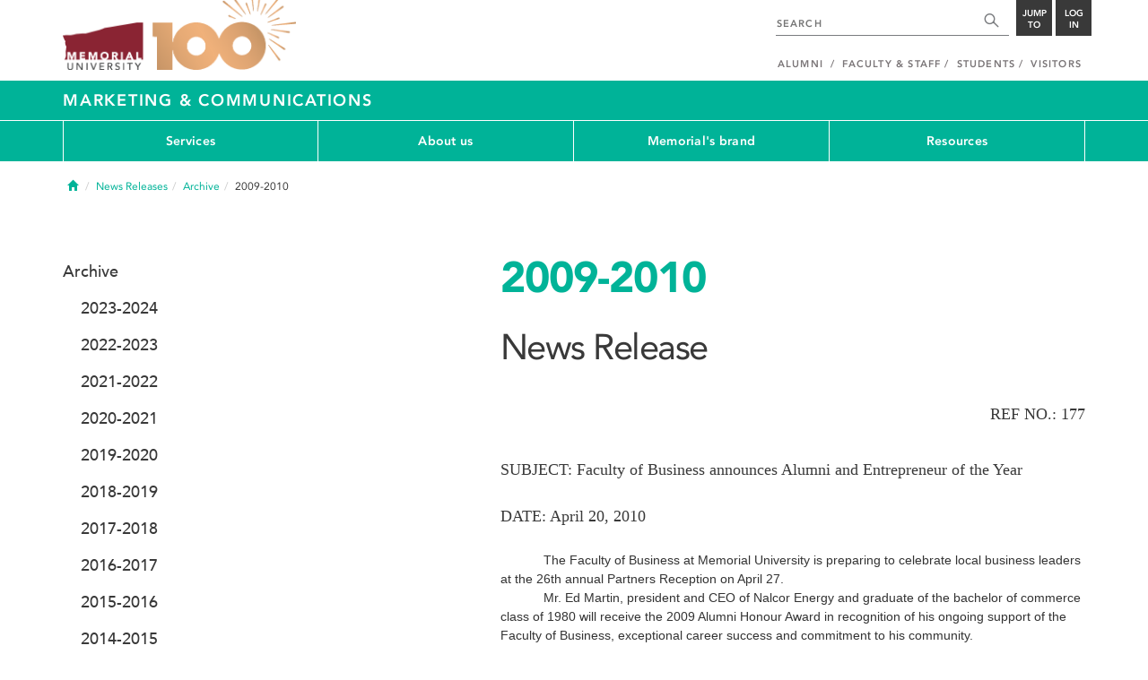

--- FILE ---
content_type: text/html; charset=UTF-8
request_url: https://www.mun.ca/marcomm/news-releases/archive/2009-2010/faculty-of-business-announces-alumni-and-entrepreneur-of-the-year.php
body_size: 8678
content:
<!DOCTYPE html >
<html lang="en-CA"
 prefix="og: http://ogp.me/ns# fb: http://ogp.me/ns/fb# foaf: http://xmlns.com/foaf/0.1/ dc: http://purl.org/dc/elements/1.1/"
 vocab="http://schema.org/"
 itemscope="" itemtype="http://schema.org/WebPage">

<head>
 <meta charset="utf-8"/>
<meta http-equiv="Content-type" content="text/html; charset=utf-8"/>
<meta http-equiv="X-UA-Compatible" content="IE=edge">
<meta name="viewport" content="width=device-width, initial-scale=1">
<link rel="canonical" href="https://www.mun.ca/marcomm/news-releases/archive/2009-2010/faculty-of-business-announces-alumni-and-entrepreneur-of-the-year.php"/>



 <script>(function (w, d, s, l, i) {
 w[l] = w[l] || [];
 w[l].push({
 'gtm.start': new Date().getTime(), event: 'gtm.js'
 });
 var f = d.getElementsByTagName(s)[0],
 j = d.createElement(s), dl = l != 'dataLayer' ? '&l=' + l : '';
 j.async = true;
 j.src =
 'https://www.googletagmanager.com/gtm.js?id=' + i + dl;
 f.parentNode.insertBefore(j, f);
 })(window, document, 'script', 'dataLayer', 'GTM-TB37L6');</script>

<title>2009-2010 | Marketing &amp; Communications | Memorial University of
 Newfoundland</title>

<link rel="preload" href="https://www.mun.ca/appinclude/stratum/js/bowser.js?id=b1c67ec783de3038f2624bfa60b86643&x-stratum-cacheable-asset=1" as="script">
<link rel="preload" href="https://www.mun.ca/appinclude/stratum/js/jquery-bundle.js?id=c25ccce2e4c696de405a19bb617e33ef&x-stratum-cacheable-asset=1" as="script">
<link rel="preload" href="https://www.mun.ca/appinclude/stratum/js/app.js?id=42f847eca8d3c1d4e2f7c5dcbc75fbf8&x-stratum-cacheable-asset=1" as="script">
<link rel="preload" href="https://www.mun.ca/appinclude/stratum/css/app.css?id=cd8e0594519a3fa82167edd3abae0f47&x-stratum-cacheable-asset=1" as="style">
<link rel="preload" href="https://www.mun.ca/appinclude/stratum/css/bottom.css?id=1cb694a66fb44a1e90b5178806c4ff96&x-stratum-cacheable-asset=1" as="style">
<link rel="preload" href="https://www.mun.ca/appinclude/stratum-sites/production/marcomm/resources/css/site.css?id=1744826304&x-stratum-cacheable-asset=1" as="style">
<link rel="preload" href="https://www.mun.ca/appinclude/stratum/images/MUN_Logo_Tagline_RGB.png?5d9aacec60306618ddc2e7b5801b7673" as="image" >
<link rel="preload" href="https://www.mun.ca/appinclude/stratum/images/MUN_Logo_RGB.png?1e058e0f542b9b6d1b14a96c150cb0c6" as="image" >
<link rel="preload" href="https://www.mun.ca/appinclude/stratum/images/mun-100-masthead-logo.png?601f2833b7cd6b81024de65e5a57f986" as="image" >
<link rel="preload" href="https://www.mun.ca/appinclude/stratum/fonts/7147ec3a-8ff8-4ec9-8c5c-bd1571dc6ae6.woff2?074cfd4a4adbcfd11ebf4a50b0e83601" as="font" type="font/woff2" crossorigin="anonymous">
<link rel="preload" href="https://www.mun.ca/appinclude/stratum/fonts/icomoon.woff2?2799c2b799b9977e2f34ed509472c0a4" as="font" type="font/woff2" crossorigin="anonymous">
<link rel="preload" href="https://www.mun.ca/appinclude/stratum/fonts/2cac77ec-9bc0-4ee7-87e4-27650190744f.woff2?b88cd394783954e4599ae801d3a73aa6" as="font" type="font/woff2" crossorigin="anonymous">
<link rel="preload" href="https://www.mun.ca/appinclude/stratum/fonts/5a05cf7f-f332-456f-ae67-d8c26e0d35b3.woff2?de4f67b8545dc903765d53b0346df833" as="font" type="font/woff2" crossorigin="anonymous">
<link rel="preload" href="https://www.mun.ca/appinclude/stratum/fonts/b9ebb19d-88c1-4cbd-9baf-cf51972422ec.woff2?dd3441203c41f450912336d7f356115f" as="font" type="font/woff2" crossorigin="anonymous">
<link rel="preload" href="https://www.mun.ca/appinclude/stratum/fonts/c4352a95-7a41-48c1-83ce-d8ffd2a3b118.woff2?7ef7482c33eafdf91cb366853e3a4c4c" as="font" type="font/woff2" crossorigin="anonymous">

<meta name="copyright" content="Copyright (c) 2021 Memorial University of Newfoundland">
<meta name="title" content="2009-2010 | Marketing &amp; Communications | Memorial University of Newfoundland">



 <meta name="keywords" content="">
 <meta name="description" content="">



<meta name="generator" content="Terminal Four"/>
<meta property="og:url" content="https://www.mun.ca/marcomm/news-releases/archive/2009-2010/faculty-of-business-announces-alumni-and-entrepreneur-of-the-year.php"/>
<meta property="og:type" content="website"/>
<meta property="og:locale" content="en_CA"/>
<meta property="og:site_name" content="Memorial University of Newfoundland"/>
<meta property="og:title" content="2009-2010 | Marketing &amp; Communications"/>
<meta property="og:description" content=""/>
<meta property="og:image" content="https://www.mun.ca/appinclude/stratum/images/social-media-default-icon.jpg?92048c39b648897691cd44b1aa982d3c&x-stratum-cacheable-asset=1"/>
<meta name="twitter:domain" content="www.mun.ca"/>
<meta name="twitter:title" content="2009-2010 | Marketing &amp; Communications"/>
<meta name="twitter:description" content=""/>
<meta name="twitter:card" content="summary_large_image"/>
<meta name="twitter:card" content="summary_large_image"/>
<meta name="twitter:image" content="https://www.mun.ca/appinclude/stratum/images/social-media-default-icon.jpg?92048c39b648897691cd44b1aa982d3c&x-stratum-cacheable-asset=1"/>

<script type="application/ld+json"> {
 "@context": "http://schema.org",
 "@type": "CollegeOrUniversity",
 "name": "Memorial University of Newfoundland",
 "url": "http://www.mun.ca",
 "sameAs": [
 "http://www.facebook.com/MemorialUniversity",
 "http://twitter.com/memorialu",
 "http://instagram.com/memorialuniversity",
 "http://www.youtube.com/user/MemorialUVideos",
 "http://memorialfutureu.tumblr.com/"
 ],
 "logo": "https://www.mun.ca/appinclude/stratum/images/gkg-mun-logo.jpg?8726997c62e4a5dbf8247b8c9adf4abc&x-stratum-cacheable-asset=1",
 "image": "https://www.mun.ca/appinclude/stratum/images/MUN_Logo_RGB.png?1e058e0f542b9b6d1b14a96c150cb0c6&x-stratum-cacheable-asset=1"
 }

</script>  <link rel="apple-touch-icon" sizes="57x57" href="/appinclude/stratum/favicon/apple-touch-icon-57x57.png">
<link rel="apple-touch-icon" sizes="114x114" href="/appinclude/stratum/favicon/apple-touch-icon-114x114.png">
<link rel="apple-touch-icon" sizes="72x72" href="/appinclude/stratum/favicon/apple-touch-icon-72x72.png">
<link rel="apple-touch-icon" sizes="144x144" href="/appinclude/stratum/favicon/apple-touch-icon-144x144.png">
<link rel="apple-touch-icon" sizes="60x60" href="/appinclude/stratum/favicon/apple-touch-icon-60x60.png">
<link rel="apple-touch-icon" sizes="120x120" href="/appinclude/stratum/favicon/apple-touch-icon-120x120.png">
<link rel="apple-touch-icon" sizes="76x76" href="/appinclude/stratum/favicon/apple-touch-icon-76x76.png">
<link rel="apple-touch-icon" sizes="152x152" href="/appinclude/stratum/favicon/apple-touch-icon-152x152.png">
<link rel="apple-touch-icon" sizes="180x180" href="/appinclude/stratum/favicon/apple-touch-icon-180x180.png">
<link rel="icon" type="image/png" href="/appinclude/stratum/favicon/favicon-192x192.png" sizes="192x192">
<link rel="icon" type="image/png" href="/appinclude/stratum/favicon/favicon-160x160.png" sizes="160x160">
<link rel="icon" type="image/png" href="/appinclude/stratum/favicon/favicon-96x96.png" sizes="96x96">
<link rel="icon" type="image/png" href="/appinclude/stratum/favicon/favicon-16x16.png" sizes="16x16">
<link rel="icon" type="image/png" href="/appinclude/stratum/favicon/favicon-32x32.png" sizes="32x32">
<meta name="msapplication-TileColor" content="#ffffff">
<meta name="msapplication-TileImage" content="/appinclude/stratum/favicon/mstile-144x144.png"> <link rel="stylesheet" type="text/css" href="https://www.mun.ca/appinclude/stratum/css/app.css?id=cd8e0594519a3fa82167edd3abae0f47&x-stratum-cacheable-asset=1"  defer/>
<script type="text/javascript" src="https://www.mun.ca/appinclude/stratum/js/bowser.js?id=b1c67ec783de3038f2624bfa60b86643&x-stratum-cacheable-asset=1"  ></script>
<script type="text/javascript" src="https://www.mun.ca/appinclude/stratum/js/jquery-bundle.js?id=c25ccce2e4c696de405a19bb617e33ef&x-stratum-cacheable-asset=1"  ></script>


<script type="application/x-stratum-config">[base64]</script>

 </head>

<body class="Green-3275  section-35820  production-marcomm  webp number-of-menu-items-4">
<noscript>
 <iframe src="https://www.googletagmanager.com/ns.html?id=GTM-TB37L6"
 height="0" width="0" style="display:none;visibility:hidden"></iframe>
</noscript>

<div id="outer-container" class="Green-3275  section-35820  production-marcomm  webp number-of-menu-items-4">

 <header itemscope itemtype="https://schema.org/WPHeader">
 <meta itemprop="name" content="Page Header"/>
 <meta itemprop="description" content="Search, Apply, Login and Navigate our Sites."/>
 <!--SEARCH AREA -->
 <div id="masthead-curtain" class="collapsed">
 <div class="container-fluid" id="masthead-curtain-close-wrapper">
 <div class="row">
 <div class="col-xs-12">
 <button class="pull-right masthead-curtain-close" id="masthead-curtain-close" aria-label="Close"
 title="Close"><span class="icon-close" aria-hidden="true" style=""></span></button>
 </div>
 </div>
 </div>
 <div id="masthead-curtain-content">
 <div id="search" class="hidden masthead-subject">
 <div class="container">
 <div class="row">
 <div class="masthead-item">
 <form method="get" action="//www.mun.ca/main/search.php" id="mcs-search-form">
 <div class="col-sm-12 col-md-offset-2 col-md-7">
 <div class="search-container">
 <label for="mcs-search-field" style="display: none;">Search:</label>
 <input id="mcs-search-field" placeholder="Search for..." type="text"
 class="typeahead" name="q" autocomplete="off"/>
 <input type="hidden" name="from" value="" id="mcs-from-field"/>
 </div>
 </div>
 <div class="col-sm-12 col-md-2 center-search-button">
 <button class="dropInnerButton search-btn" id="searchMUN">Search</button>
 </div>
 </form>
 </div>
 </div>
 <div class="az-links">
 <div class="row">
 <div class="col-xs-12 col-sm-4 col-lg-4">
 <div class="masthead-item" style="margin: 0;">
 <ul>
 <li>
 <a href="https://www.mun.ca/people_departments/a-z-listing/">A-Z Directory</a>
 </li>
 <li>
 <a href="https://www.mun.ca/main/become-a-student/">Admissions</a>
 </li>
 <li>
 <a href="https://www.mun.ca/university-calendar/">Calendar</a>
 </li>
 </ul>
 </div>
 </div>
 <div class="col-xs-12 col-sm-4 col-lg-4">
 <div class="masthead-item" style="margin: 0;">
 <ul>
 <li>
 <a href="https://www.mun.ca/campus_map/">Campus Maps</a>
 </li>
 <li>
 <a href="https://www.mun.ca/hr/careers/">Careers</a>
 </li>
 <li>
 <a href="https://www.mun.ca/people_departments/faculties-and-schools/">Faculties and Schools</a>
 </li>
 </ul>
 </div>
 </div>
 <div class="col-xs-12 col-sm-4 col-lg-4">
 <div class="masthead-item" style="margin: 0;">
 <ul>
 <li>
 <a href="https://www.mun.ca/international/">International</a>
 </li>
 <li>
 <a href="https://www.library.mun.ca/">Libraries</a>
 </li>
 <li>
 <a href="https://www.mun.ca/people_departments/">People and Departments</a>
 </li>
 </ul>
 </div>
 </div>
</div> </div>
 </div>
 </div>
 <div id="sitewide-menu" class="hidden masthead-subject">
 <div class="container sitewide-menu">
 <div class="row">
 <div class="col-md-12  col-lg-6">
 <div class="masthead-item" style="margin: 0;">
 <ul>
 <li>
 <a href="//www.mun.ca/main/about/">About</a>
 </li>
 <li>
 <a href="//www.mun.ca/main/become.php">Become A Student</a>
 </li>
 <li>
 <a href="//www.mun.ca/main/campuses.php">Campuses</a>
 </li>
 </ul>
 </div>
 </div>
 <div class="col-md-12  col-lg-6">
 <div class="masthead-item" style="margin: 0;">
 <ul>
 <li>
 <a href="//www.mun.ca//alumni/give/">Give to Memorial</a>
 </li>
 <li>
 <a href="//www.mun.ca/main/programs.php">Programs</a>
 </li>
 <li>
 <a href="http://www.mun.ca/research/">Research</a>
 </li>
 </ul>
 </div>
 </div>
 </div>
</div> <!--<div class="container sitewide-menu"></div>-->
 </div>
 <div id="audience-menu" class="hidden masthead-subject">
 <div class="container audience-menu">
 <div class="row">
 <div class="col-md-12  col-lg-4">
 <div class="masthead-item" style="margin: 0;">
 <ul>
 <li>
 <a href="//www.mun.ca//alumni/">Alumni</a>
 </li>
 <li>
 <a href="//www.mun.ca/main/facultyandstaff.php">Faculty &amp; Staff</a>
 </li>
 </ul>
 </div>
 </div>
 <div class="col-md-12  col-lg-4">
 <div class="masthead-item" style="margin: 0;">
 <ul>
 <li>
 <a href="//www.mun.ca/main/students.php">Students</a>
 </li>
 </ul>
 </div>
 </div>
 <div class="col-md-12  col-lg-4">
 <div class="masthead-item" style="margin: 0;">
 <ul>
 <li>
 <a href="//www.mun.ca/main/visitors/">Visitors</a>
 </li>
 </ul>
 </div>
 </div>
 </div>
</div> <!--<div class="container audience-menu"></div>-->
 </div>
 <!--APPLY AREA -->
 <div id="apply" class="hidden masthead-subject">
 <div class="container apply-menu">
 </div> </div>
 <!-- LOGIN AREA -->
 <div id="login" class="hidden masthead-subject">
 <div class="container services-menu">
 <div class="row">
 <div class="col-xs-10 col-xs-offset-1 col-md-8 col-md-offset-2">
 <div class="masthead-item">
 <ul>
 <li>
 <a href="https://my.mun.ca">my.mun.ca</a>
 </li>
 <li>
 <a href="https://online.mun.ca">Brightspace</a>
 </li>
 <li><a href="https://my.mun.ca/student">Student Self-Service</a></li>
 <li><a href="https://my.mun.ca/employee">Employee Self-Service</a></li>
 <li>
 <a href="https://www.mun.ca/its/services/email/">Email</a>
 </li>
 <li>
 <a href="http://www.mun.ca/iam/munlogin/">Other MUN Login Services</a>
 </li>
 </ul>
 </div>
 </div>
 </div>
</div>
 </div>
 </div>
</div>
 <div id="masthead">
 <!-- S: masthead -->

 <div class="container">
 <!-- S: masthead container-->

 <div class="row">
 <!-- S: masthead row-->

 <div class="col-sm-2 col-md-6" style="position:relative">
 <!--- S: masthead logo -->
 <a href="//www.mun.ca/main/" class="masthead-mun-logo"
 title="Memorial University of Newfoundland"
 aria-label="Memorial University">
 Memorial University
 </a>
 <a href="//www.mun.ca/100"
 class="masthead-mun-logo-100-overlay">100 site</a>
 <!--- E: masthead logo -->
 </div>

 <div class="col-sm-10 col-md-6">
 <div class="row">
 <!--- S: right row 1 -->

 <div class="col-md-12">
 <div id="masthead-actions" class="pull-right desktop-masthead-search">

 <form method="get" action="//www.mun.ca/main/search.php" id="ms-search-form">
 <input type="text" placeholder="SEARCH" class="ms-repace typeahead" name="q"
 autocomplete="off" id="ms-replace-search-input">
 <button type="submit" class="ms-replace"
 id="ms-search-btn"><span><!-- Search<br> --><span
 class="icon icon-search" aria-hidden="true"></span></span>
 </button>
 <input type="hidden" name="from" value="" id="mcs-from-field"/>
 </form>

 <div class="dropdown">
 <button type="button" id="jump-to" class="ms-replace dropdown-toggle"
 data-toggle="dropdown" aria-haspopup="true" aria-expanded="false"><span>
 Jump to</span>
 </button>
 <ul id="jumpToMenu" class="ms-replace dropdown-menu dropdown-menu-right"
 aria-labelledby="jump-to">
 <li>
 <a href="https://www.mun.ca/people_departments/a-z-listing/">A-Z Directory</a>
</li>
<li><a href="https://www.mun.ca/main/become-a-student/">Admissions</a></li>
<li><a href="https://www.mun.ca/university-calendar/">Calendar</a></li>
<li><a href="https://www.mun.ca/campus_map/">Campus Maps</a></li>
<li><a href="https://www.mun.ca/hr/careers/">Careers</a></li>
<li><a href="https://www.mun.ca/people_departments/faculties-and-schools/">Faculties
 and
 Schools</a>
</li>
<li><a href="https://www.mun.ca/international/">International</a></li>
<li><a href="https://www.library.mun.ca/">Libraries</a></li>
<li><a href="https://www.mun.ca/people_departments/">People and
 Departments</a></li> </ul>
 </div>

 <div class="dropdown">
 <button type="button" id="btn-login" class="ms-replace dropdown-toggle"
 data-toggle="dropdown" aria-haspopup="true"
 aria-expanded="false"><span>Log<br>in</span>
 </button>
 <ul id="loginMenu"
 class="ms-replace dropdown-menu dropdown-menu-right"
 aria-labelledby="btn-login">
 <li><a href="https://my.mun.ca">my.mun.ca</a></li>
<li><a href="https://online.mun.ca">Brightspace</a></li>
<li><a href="https://my.mun.ca/student">Student Self-Service</a></li>
<li><a href="https://my.mun.ca/employee">Employee Self-Service</a></li>
<li><a href="https://www.mun.ca/its/services/email/">Email</a></li>
<li><a href="http://www.mun.ca/iam/munlogin/">Other MUN Login Services</a>
</li>
 </ul>
 </div>

 </div>
 </div>
 <!--- E: right row 1 -->
 </div>


 <div class="row">
 <!--- S: right row 2 -->
 <div class="col-md-12">
 <nav id="masthead-nav" typeof="SiteNavigationElement">
 <ul class="nav navbar-nav pull-right" typeof="SiteNavigationElement">
 <li><a property="url" href="http://www.mun.ca/alumni"><span
 property="name">Alumni</span></a>
</li>
<li><a property="url" href="//www.mun.ca/main/facultyandstaff.php"><span
 property="name">Faculty &amp; Staff</span></a></li>
<li><a property="url" href="//www.mun.ca/main/students.php"><span
 property="name">Students</span></a></li>
<li><a property="url" href="//www.mun.ca/main/visitors/index.php"><span
 property="name">Visitors</span></a></li> </ul>
 </nav>
 </div>
 <!--- E: right row 2 -->
 </div>


 </div>
 <!-- E: masthead row-->
 </div>
 <!-- E: masthead container-->
 </div>
 <!-- E: masthead -->
</div>

 <div id="site-title-desktop" class="site-title hidden-sm hidden-xs">
 <div class="container">
 <div class="row">
 <div class="col-md-12">
 <h1><a href="/marcomm/"
 class="t4-site-root">Marketing &amp; Communications </a>
 
 </h1></div>
 </div>
 </div>
 </div>
 <div id="menu">
 <nav class="navbar">
 <div class="container">
 <div class="navbar-header">
 <div class="pull-left" style="position:relative">
 <a href="//www.mun.ca/main/"><img
 src="https://www.mun.ca/appinclude/stratum/images/mun-100-masthead-logo.png?601f2833b7cd6b81024de65e5a57f986"
 class="mobile-mun-logo"></a>
 <a href="//www.mun.ca/100"
 class="masthead-mun-logo-100-overlay">100 site</a>
 </div>
 <div class="pull-right m-actions">
 <button type="button" class="masthead-curtain-open" data-target="#login" aria-label="Login"
 title="Login"><span class="text-btn">Login</span></button>
 <button type="button" class="masthead-curtain-open" data-target="#audience-menu"
 aria-label="Audience Menu" title="Audience"><span class="icon-user"
 aria-hidden="true"></span>
 </button>
 <button type="button" class="masthead-curtain-open site-search" data-target="#search"
 aria-label="Search" title="Search"><span class="icon-search"
 aria-hidden="true"></span></button>
 <button type="button" class="masthead-curtain-open navbar-toggle"
 data-target="#sitewide-menu" aria-label="Toggle navigation"><span class="icon-lines"
 aria-hidden="true"></span>
 </button>
 </div>
 </div>
 <nav id="top-menu" class="collapse navbar-collapse" typeof="SiteNavigationElement">
 <ul>
 <li><a href="/marcomm/services/">Services</a>
<ul class="multilevel-linkul-0">
<li><a href="/marcomm/services/communications/">Communications</a>
<ul class="multilevel-linkul-1">
<li><a href="/marcomm/services/communications/social-media-guidelines/">Social media guidelines</a></li>
<li><a href="/marcomm/services/communications/for-media/">For media</a>
<ul class="multilevel-linkul-2">
<li><a href="/marcomm/news-releases/">News releases</a></li>
<li><a href="https://www.flickr.com/photos/memorialuniversity">News photos</a></li>
<li><a href="https://mun.yaffle.ca/">Yaffle</a></li>

</ul>

</li>
<li><a href="/marcomm/services/communications/memorials-style-guide/">Memorial's style guide</a></li>
<li><a href="/marcomm/services/communications/internal-communications-channels/">Internal communications channels</a>
<ul class="multilevel-linkul-2">
<li><a href="/marcomm/services/communications/internal-communications-channels/newsline-guidelines/">Newsline guidelines</a></li>

</ul>

</li>

</ul>

</li>
<li><a href="/marcomm/services/marketing-and-photography/">Marketing and photography</a>
<ul class="multilevel-linkul-1">
<li><a href="/marcomm/services/marketing-and-photography/photography/">Photography</a></li>
<li><a href="/marcomm/services/marketing-and-photography/billable-services/">Billable Services</a></li>
<li><a href="/marcomm/services/marketing-and-photography/frequently-asked-questions/">Frequently asked questions</a></li>
<li><a href="/marcomm/services/marketing-and-photography/sponsorship-guidelines-and-application/">Sponsorship guidelines and application</a></li>

</ul>

</li>
<li><a href="/marcomm/services/protocol-flags-and-special-services/">Protocol, flags and special services</a>
<ul class="multilevel-linkul-1">
<li><a href="https://www.mun.ca/policy/browse/policies/view.php?policy=311">Flags policy and procedures</a></li>
<li><a href="/marcomm/resources/request-to-half-mast-flags/">Request to half-mast flags form</a></li>
<li><a href="/marcomm/resources/request-to-display-a-flag/">Request to display a flag form</a></li>

</ul>

</li>
<li><a href="/marcomm/services/web-content-services/">Web Content Services</a>
<ul class="multilevel-linkul-1">
<li><a href="/marcomm/services/web-content-services/web-access/">Web access</a></li>
<li><a href="https://mun.ca/t4/user-guide/website-best-practices/">Web best practices</a></li>
<li><a href="/marcomm/services/web-content-services/website-development/">Website development</a></li>
<li><a href="/marcomm/services/web-content-services/web-training/">Web training</a></li>
<li><a href="https://mun.ca/t4/user-guide/">Terminalfour (T4) User Guide</a></li>

</ul>

</li>

</ul>

</li><li><a href="/marcomm/about-us/">About us</a>
<ul class="multilevel-linkul-0">
<li><a href="/marcomm/about-us/our-management-team/">Our Management Team</a></li>
<li><a href="/marcomm/contact-information/staff/">Staff</a></li>
<li><a href="/marcomm/services/communications/for-media/">For media</a></li>

</ul>

</li><li><a href="/marcomm/memorials-brand/">Memorial's brand</a>
<ul class="multilevel-linkul-0">
<li><a href="/marcomm/memorials-brand/logos/">Logos</a>
<ul class="multilevel-linkul-1">
<li><a href="/marcomm/memorials-brand/logos/memorials-logo/">Memorial's logo</a></li>
<li><a href="/marcomm/memorials-brand/logos/ceremonial-logo/">Ceremonial logo</a></li>
<li><a href="/marcomm/memorials-brand/logos/grenfell-campus-logos/">Grenfell Campus logos</a></li>

</ul>

</li>
<li><a href="/marcomm/memorials-brand/templates/">Templates</a></li>
<li><a href="https://www.flickr.com/photos/memorialuniversity/albums">Photo library</a></li>
<li><a href="/marcomm/memorials-brand/brand-standards/">Brand standards</a></li>
<li><a href="/marcomm/memorials-brand/awards-and-honours/">Awards and honours</a></li>

</ul>

</li><li><a href="/marcomm/resources/">Resources</a></li><li><a href="/marcomm/request-for-services/">Request for Services</a></li> </ul>
 </nav>
 </div>
 </nav>
 </div>
 <div id="site-title-mobile" class="site-title visible-sm visible-xs">
 <div class="container">
 <div class="row">
 <div class="col-xs-10">
 <h1><a href="#" class="t4-site-root">Marketing &amp; Communications</a>
 
 </h1></div>
 <div class="col-xs-2">
 <button type="button" class="btn sub-menu-button pull-right" data-toggle="collapse"
 data-target="#sub-menu" aria-label="Toggle navigation"
 style="padding: 15px 5px 15px 0;"><span class="icon-chev-down" aria-hidden="true"
 style="color: white;"></span></button>
 </div>
 </div>
 </div>
 </div>
</header>
<div id="mobile-menu-container">
 <div class="container">
 <div class="row">
 <nav class="sub-menu col-sm-12 collapse" id="sub-menu" typeof="SiteNavigationElement">

 </nav>
 </div>
 </div>
</div>



 <div id="content">

 <div class="container">

  <div class="row breadcrumb-row">
 <div class="md-col-12">

 <ul class="breadcrumb">
 <li>
 <a href="/marcomm/">
 <span class="glyphicon glyphicon-home" aria-hidden="true"></span>
 <span class="sr-only">Home</span>
 </a>
 </li>
 <li><a href="/marcomm/news-releases/">News Releases</a></li><li><a href="/marcomm/news-releases/archive/">Archive</a></li><li>2009-2010</li>  </ul>
 </div>
 </div>
  <div class="row">
 <div class="col-md-12">
  </div>
 </div>
 <div class="row">

 <div class="col-md-7 col-md-offset-1 col-md-push-4">
 <div id="call-to-action-mobile-widget-container" data-type="MCT"></div>
 <div id="content-body" typeof="WebPage">
   <h1 property="name" class="page-title">2009-2010</h1>
 

 <main property="mainEntityOfPage">
 <div id="sb-content-inside">
 <!-- SB START CONTENT -->
 







<h2 property="name">News Release</h1>

<div class="row"><div class="col-md-12"><p class="pull-right">REF NO.: 177</p></div></div>

<div class="row">
	<div class="col-md-12">
	<p>SUBJECT: Faculty of Business announces Alumni and Entrepreneur of the Year</p>
	<p>DATE: April 20, 2010</p>
	
	</div>
</div>
    
    
<div class="row">
	<div class="col-md-12">
		<div style="MARGIN: 0in 0in 0pt; TEXT-INDENT: 0.5in; LINE-HEIGHT: 150%">The Faculty of Business at Memorial University is preparing to celebrate local business leaders at the 26th annual Partners Reception on April 27. </div>
<div style="MARGIN: 0in 0in 0pt; TEXT-INDENT: 0.5in; LINE-HEIGHT: 150%">Mr. Ed Martin, president and CEO of Nalcor Energy and graduate of the bachelor of commerce class of 1980 will receive the 2009 Alumni Honour Award in recognition of his ongoing support of the Faculty of Business, exceptional career success and commitment to his community. </div>
<div style="MARGIN: 0in 0in 0pt; TEXT-INDENT: 0.5in; LINE-HEIGHT: 150%">The co-founders of Verafin Inc, Jamie King (B.Eng. &rsquo;99), Brendan Brothers (B.Eng. &rsquo;02) and Raymond Pretty (B.Eng. &rsquo;01), will receive the Gardiner Centre&rsquo;s 2010 Newfoundland and Labrador Entrepreneur of the Year Award. </div>
<div style="MARGIN: 0in 0in 0pt; TEXT-INDENT: 0.5in; LINE-HEIGHT: 150%">The event will also recognize the Atlantic Canada Opportunities Agency, the provincial Department of Innovation, Trade and Rural Development and Memorial University for their commitment to hiring co-op students.&nbsp;</div>
<div style="MARGIN: 0in 0in 0pt; TEXT-INDENT: 0.5in; LINE-HEIGHT: 150%">Dr. Wilfred Zerbe, dean of the Faculty of Business Administration, is looking forward to recognizing these individuals and groups. &ldquo;The relationship between the business community and our faculty is extremely important. The Partners Reception is an opportunity for us to celebrate that relationship and recognize individuals who are making a difference within our faculty and community,&rdquo; he said.&nbsp;</div>
<div style="MARGIN: 0in 0in 0pt; TEXT-INDENT: 0.5in; LINE-HEIGHT: 150%">The reception takes place on April 27, 2010 at the Sheraton Hotel Newfoundland. The reception starts at 4:30 p.m., followed by the ceremony at </div>
<div style="MARGIN: 0in 0in 0pt; LINE-HEIGHT: 150%">6 p.m. A limited number of tickets are still available by contacting Wanda Whelan, 737-2182 or <a href="mailto:wwhelan@mun.ca"><font color="#990000">wwhelan@mun.ca</font></a>. &nbsp;&nbsp;</div>
<div style="MARGIN: 0in 0in 0pt; TEXT-INDENT: 0.5in; LINE-HEIGHT: 150%">&nbsp;</div>
<div style="MARGIN: 0in 0in 0pt"><b>About the winners:</b></div>
<div style="MARGIN: 0in 0in 0pt">Alumni Honour Award</div>
<div style="MARGIN: 0in 0in 0pt"><b>Ed Martin</b>, B.Comm. (co-op)&rsquo;80</div>
<div style="MARGIN: 0in 0in 0pt">MBA &rsquo;88 (University of Calgary)</div>
<div style="MARGIN: 0in 0in 0pt; TEXT-INDENT: 0.5in; LINE-HEIGHT: 150%">&nbsp;</div>
<div style="MARGIN: 0in 0in 0pt; TEXT-INDENT: 0.5in; LINE-HEIGHT: 150%">Ed Martin is the president and CEO of Nalcor Energy. He graduated from St. Michael&rsquo;s High School in Grand Falls and completed his Bachelor of Commerce (co-op) from Memorial University in 1980 and a Master of Business Administration from the University of Calgary in 1988. Prior to joining Nalcor in 2005, Ed had 25 years experience in onshore and offshore oil and gas with Mobil Oil, Hibernia Management and Development Company and Petro-Canada.</div>
<div style="MARGIN: 0in 0in 0pt; TEXT-INDENT: 0.5in; LINE-HEIGHT: 150%">Ed is leading Nalcor Energy in a new direction focused on safety leadership, operational excellence, performance and growth. He currently serves as a board member of the Canadian Electricity Association and an Advisory Board member for Memorial University&rsquo;s Faculty of Business. He is a founding member of the Newfoundland and Labrador CEO Safety Charter. Ed is also past president of the St. John&rsquo;s Minor Hockey Association and contributed many years as a board member for St. Bonaventure&rsquo;s College and the Health Care Foundation.</div>
<div style="MARGIN: 0in 0in 0pt; TEXT-INDENT: 0.5in; LINE-HEIGHT: 150%">&nbsp;</div>
<div style="MARGIN: 0in 0in 0pt">Newfoundland and Labrador</div>
<div style="MARGIN: 0in 0in 0pt">Entrepreneur of the Year Award</div>
<div style="MARGIN: 0in 0in 0pt"><b>Jamie King</b>, B.Eng. &rsquo;99</div>
<div style="MARGIN: 0in 0in 0pt"><b>Brendan Brothers</b>, B.Eng. &rsquo;02</div>
<div style="MARGIN: 0in 0in 0pt"><b>Raymond Pretty</b>, B.Eng. &lsquo;01</div>
<div style="MARGIN: 0in 0in 0pt; LINE-HEIGHT: 150%"><span>&nbsp;&nbsp;&nbsp;&nbsp;&nbsp;&nbsp;&nbsp;&nbsp;&nbsp;&nbsp;&nbsp;&nbsp;&nbsp;&nbsp;&nbsp;&nbsp;&nbsp;&nbsp;&nbsp;&nbsp;&nbsp;&nbsp;&nbsp;&nbsp;&nbsp;&nbsp;&nbsp;&nbsp;&nbsp;&nbsp;&nbsp;&nbsp;&nbsp;&nbsp;&nbsp;&nbsp;&nbsp;&nbsp;&nbsp;&nbsp;&nbsp;&nbsp;&nbsp;&nbsp;&nbsp;&nbsp;&nbsp;&nbsp;&nbsp;&nbsp;&nbsp;&nbsp;&nbsp;&nbsp;&nbsp;&nbsp;&nbsp;&nbsp;&nbsp;&nbsp;&nbsp;&nbsp;&nbsp;&nbsp;&nbsp;&nbsp;&nbsp;&nbsp;&nbsp;&nbsp;&nbsp;&nbsp;&nbsp;&nbsp;&nbsp;&nbsp;&nbsp;&nbsp;&nbsp;&nbsp;&nbsp;&nbsp;&nbsp;&nbsp;&nbsp;&nbsp;&nbsp;&nbsp;&nbsp;&nbsp;&nbsp;&nbsp;&nbsp;&nbsp;&nbsp;&nbsp;&nbsp;&nbsp;&nbsp;&nbsp;&nbsp;&nbsp;&nbsp;&nbsp;&nbsp;&nbsp;&nbsp; <b>&nbsp;&nbsp;&nbsp;&nbsp;&nbsp;&nbsp;&nbsp;&nbsp;&nbsp;&nbsp;&nbsp; </b></span></div>
<div style="MARGIN: 0in 0in 0pt; TEXT-INDENT: 0.5in; LINE-HEIGHT: 150%">Jamie King, Brendan Brothers and Raymond Pretty are the co-founders of Verafin Inc., a leading provider of anti-money laundering (AML) and anti-fraud&nbsp;solutions for financial institutions. Graduates of Memorial University, they have computer engineering degrees with a specialization in artificial intelligence and have also completed several years of graduate studies.</div>
<div style="MARGIN: 0in 0in 0pt; TEXT-INDENT: 0.5in; LINE-HEIGHT: 150%">Verafin was incorporated in 2003 and has grown to become a leading provider of AML and fraud solutions with more than 500 customers in North America. The company currently employs 90 people in St. John&rsquo;s and was recognized as one of the fastest growing companies in Atlantic Canada in 2008.</div>
<div style="MARGIN: 0in 0in 0pt; TEXT-INDENT: 0.5in; LINE-HEIGHT: 150%">Jamie King is an industry expert in the application of technology to the detection and prevention of money laundering and fraud. As the president and CEO he is leading the product development efforts and establishing the long term vision of the company.</div>
<div style="MARGIN: 0in 0in 0pt; TEXT-INDENT: 0.5in; LINE-HEIGHT: 150%">Brendan Brothers is focused on the customer-related aspects of the business, from customer support and training to sales and marketing. He has an in-depth understanding of customer needs and how the technology helps to solve the growing and changing problems they face. </div>
<div style="MARGIN: 0in 0in 0pt; TEXT-INDENT: 0.5in; LINE-HEIGHT: 150%">Raymond Pretty is dedicated to incorporating advanced technologies into the Verafin application and has a passion for understanding how customers interact with the Verafin solution. This has fueled the constant effort to improve the user experience and deliver applications that are truly user-friendly.</div>
<div style="MARGIN: 0in 0in 0pt; TEXT-INDENT: 0.5in; LINE-HEIGHT: 150%">Their combined vision of creating a better solution for financial institutions is what motivates them to always work to discover new processes and new ideas.</div>
	</div>
</div>
        
<p align="center">- 30 -</p>
        
<div class="row" id="news-release-content-footer">
	<div class="col-md-12">
		<div style="MARGIN: 0in 0in 0pt">Media representatives are invited to attend all or part of this event. The award recipients will be available following the ceremony for interviews and photos.</div>
<div style="MARGIN: 0in 0in 0pt; TEXT-INDENT: 0.5in">&nbsp;</div>
<div style="MARGIN: 0in 0in 0pt">For further information, please contact Meaghan Whelan, communications co-ordinator (business), Memorial University of Newfoundland, (709) 737-2616 or <a href="mailto:mcwhelan@mun.ca"><font color="#990000">mcwhelan@mun.ca</font></a>. </div>
	</div>
</div><!-- SB END CONTENT -->

</div>
</main>
</div>
</div>

<div class="col-md-4 col-md-pull-8">
   <div class="hidden-xs hidden-sm">
 <div id="left-menu">
 <ul><li><span class="currentbranch0"><a href="/marcomm/news-releases/archive/">Archive</a></span>
<ul class="multilevel-linkul-0">
<li><a href="/marcomm/news-releases/archive/2023-2024/">2023-2024</a></li>
<li><a href="/marcomm/news-releases/archive/2022-2023/">2022-2023</a></li>
<li><a href="/marcomm/news-releases/archive/2021-2022/">2021-2022</a></li>
<li><a href="/marcomm/news-releases/archive/2020-2021/">2020-2021</a></li>
<li><a href="/marcomm/news-releases/archive/2019-2020/">2019-2020</a></li>
<li><a href="/marcomm/news-releases/archive/2018-2019/">2018-2019</a></li>
<li><a href="/marcomm/news-releases/archive/2017-2018/">2017-2018</a></li>
<li><a href="/marcomm/news-releases/archive/2016-2017/">2016-2017</a></li>
<li><a href="/marcomm/news-releases/archive/2015-2016/">2015-2016</a></li>
<li><a href="/marcomm/news-releases/archive/2014-2015/">2014-2015</a></li>
<li><a href="/marcomm/news-releases/archive/2013-2014/">2013-2014</a></li>
<li><a href="/marcomm/news-releases/archive/2012-2013/">2012-2013</a></li>
<li><a href="/marcomm/news-releases/archive/2011-2012/">2011-2012</a></li>
<li><a href="/marcomm/news-releases/archive/2010-2011/">2010-2011</a></li>
<li><span class="currentbranch1"><a href="/marcomm/news-releases/archive/2009-2010/">2009-2010</a></span></li>
<li><a href="/marcomm/news-releases/archive/2009-2008/">2009-2008</a></li>
<li><a href="/marcomm/news-releases/archive/2007-2008/">2007-2008</a></li>
<li><a href="/marcomm/news-releases/archive/2006-2007/">2006-2007</a></li>
<li><a href="/marcomm/news-releases/archive/2005-2006/">2005-2006</a></li>
<li><a href="/marcomm/news-releases/archive/2004-2005/">2004-2005</a></li>
<li><a href="/marcomm/news-releases/archive/2003-2004/">2003-2004</a></li>
<li><a href="/marcomm/news-releases/archive/2002-2003/">2002-2003</a></li>
<li><a href="https://www.mun.ca/marcomm/news/2001-2002/" target="_self">2001-2002</a></li>
<li><a href="https://www.mun.ca/marcomm/news/31082001/" target="_self">2000-2001</a></li>
<li><a href="https://www.mun.ca/marcomm/news/1999-2000/" target="_self">1999-2000</a></li>
<li><a href="https://www.mun.ca/marcomm/news/1998-99/" target="_self">1998-1999</a></li>
<li><a href="https://www.mun.ca/marcomm/news/1997-98/" target="_self">1997-1998</a></li>

</ul>

</li></ul> </div>
 </div>
  <div id="leftside-widget-container">
  </div>
 </div>

</div>
</div>
<!-- Related links desktop start here -->
<!--
<div id="related-content" class="cover-row grey-row"><div class="container"><div class="row"><h1>Related Content</h1><div class="col-xs-12"><ul><li><a href="" target="_blank"></a></li></ul></div></div></div></div> -->
<div id="quick-links-container"></div>

</div>
<footer id="footer" itemscope itemtype="https://schema.org/WPFooter">
 <meta itemprop="name" content="Page Footer"/>
 <meta itemprop="description" content="Important Links, Social, Copyright and Last Updated Content"/>
 <div class="container">
 <div class="row">
 <div class="col-sm-6">
 <div id="footer-mun-logo" ></div>
 <div id="footer-tag-line">
 <p>Newfoundland and Labrador's University</p>
 </div>
 <div>
 <ul class="footer-social-media" itemprop="hasPart" itemscope
 itemtype="https://schema.org/WebPageElement">
 <meta itemprop="name" content="Social Media Links"/>
 <meta itemprop="description" content="Links to our main social media pages"/>
  <li itemprop="hasPart" itemscope itemtype="https://schema.org/WebPageElement">
 <a itemprop="url" class="icon-footer-facebook" rel="noreferrer noopener"
 href="https://www.facebook.com/MemorialUniversity"
 target="_blank">
 <span itemprop="name" class="label">Facebook</span>
 <meta itemprop="description" content="MemorialU Facebook Page"/>
 </a></li>
 <li itemprop="hasPart" itemscope itemtype="https://schema.org/WebPageElement">
 <a itemprop="url" class="icon-footer-instagram" rel="noreferrer noopener"
 href="https://www.instagram.com/memorialuniversity/"
 target="_blank">
 <span itemprop="name" class="label">Instagram</span>
 <meta itemprop="description" content="MemorialU Instagram Channel"/>
 </a>
 </li>
 <li itemprop="hasPart" itemscope itemtype="https://schema.org/WebPageElement">
 <a itemprop="url" class="icon-footer-youtube" rel="noreferrer noopener"
 href="https://www.youtube.com/user/MemorialUVideos"
 target="_blank">
 <span itemprop="name" class="label">Youtube</span>
 <meta itemprop="description" content="MemorialU Youtube Channel"/>
 </a>
 </li>
 <li itemprop="hasPart" itemscope itemtype="https://schema.org/WebPageElement">
 <a itemprop="url" class="icon-footer-linkedin" rel="noreferrer noopener"
 href="https://www.linkedin.com/school/memorial-university-of-newfoundland/"
 target="_blank">
 <span itemprop="name" class="label">Linked</span>
 <meta itemprop="description" content="MemorialU LInked"/>
 </a>
 </li>
 <li itemprop="hasPart" itemscope itemtype="https://schema.org/WebPageElement">
 <a itemprop="url" class="icon-footer-tiktok" rel="noreferrer noopener"
 href="https://www.tiktok.com/@memorialu?lang=en"
 target="_blank">
 <span itemprop="name" class="label">Tiktok</span>
 <meta itemprop="description" content="MemorialU Tiktok"/>
 </a>
 </li>
 </ul>
 <hr/>
 <div id="lands-statement">
 <p>
 We acknowledge that the lands on which Memorial
 University's campuses are situated are in the traditional
 territories of diverse Indigenous groups, and
 we acknowledge with respect the diverse histories
 and cultures of the Beothuk, Mi'kmaq, Innu, and
 Inuit of this province.
 </p>
 </div>
 </div>
 </div>
 <div class="col-sm-6">
 <hr/>
 <ul class="footer-links" itemprop="hasPart" itemscope itemtype="https://schema.org/WebPageElement">
 <meta itemprop="name" content="Footer Links"/>
 <meta itemprop="description" content="Common Important Footer Links"/>
 <li itemprop="hasPart" itemscope itemtype="https://schema.org/WebPageElement">
 <a itemprop="url" href="https://www.mun.ca/people_departments/a-z-listing/"><span
 itemprop="name">A-Z Directory</span></a></li>
 <li itemprop="hasPart" itemscope itemtype="https://schema.org/WebPageElement">
 <a itemprop="url" href="https://www.mun.ca/main/accessibility/"><span itemprop="name">Accessibility</span></a>
 </li>
 <li itemprop="hasPart" itemscope itemtype="https://schema.org/WebPageElement">
 <a itemprop="url" href="https://www.mun.ca/hr/careers/"><span itemprop="name">Careers</span></a>
 </li>
 <li itemprop="hasPart" itemscope itemtype="https://schema.org/WebPageElement">
 <a itemprop="url" href="https://www.mun.ca/people_departments/"><span
 itemprop="name">Contact</span></a></li>
 <li itemprop="hasPart" itemscope itemtype="https://schema.org/WebPageElement">
 <a itemprop="url" href="https://www.mun.ca/emergency/"><span itemprop="name">Emergency</span></a>
 </li>
 <li itemprop="hasPart" itemscope itemtype="https://schema.org/WebPageElement">
 <a itemprop="url" href="https://www.mun.ca/iap/"><span
 itemprop="name">Privacy</span></a>
 </li>
 <li itemprop="hasPart" itemscope itemtype="https://schema.org/WebPageElement">
 <a itemprop="url" href="/feedback/"><span
 itemprop="name">Web Feedback</span></a>
 </li>
 </ul>
 <hr/>
 </div>
 </div>
 <div id="footer-links-bottom">
 <div class="row">
 <div class="col-sm-12">
 <ul class="extra-links">
  <a class="hideSiteMapLink" href="/marcomm/site-map/">Site
 Map</a>
   <li><span class="hideSiteMapLink"> | </span><a
 href="https://t4.mun.ca/terminalfour/page/directEdit#edit/111/en/35820/104682/text%2Ffulltext"
 target="_blank">Last Updated: Apr 28, 2021</a></li>
 </ul>
 </div>
 </div>
 <div class="row">
 <div class="col-sm-6">
 <div class="copyright">
 <a href="https://www.mun.ca/copyright/website_copyright.php">
 Copyright @2026 Memorial University of Newfoundland.
 </a>
 </div>
 </div>
 <div class="col-sm-6">
 <div class="copyright-place">
 <a href="https://www.google.com/maps/search/Newfoundland+and+Labrador+Canada" target="_blank">
 Newfoundland and Labrador, Canada.
 </a>
 </div>
 </div>
 </div>
 </div>
 </div>
</footer>


<script type="application/x-stratum-environment" data-value="production.marcomm"></script>


<!--<script src="//clf.mun.ca/bedrock/public/assets/baratheon/js/vendor.min.js?1568216557" defer></script>-->
<!--<script src="//clf.mun.ca/bedrock/public/assets/baratheon/js/template.min.js?1568216557" defer></script>-->

<script type="text/javascript" src="https://www.mun.ca/appinclude/stratum/js/app.js?id=42f847eca8d3c1d4e2f7c5dcbc75fbf8&x-stratum-cacheable-asset=1"  defer></script>
<link rel="stylesheet" type="text/css" href="https://www.mun.ca/appinclude/stratum/css/bottom.css?id=1cb694a66fb44a1e90b5178806c4ff96&x-stratum-cacheable-asset=1"  defer/>
<link rel="stylesheet" href="https://www.mun.ca/appinclude/stratum-sites/production/marcomm/resources/css/site.css?id=1744826304&x-stratum-cacheable-asset=1" />


</div>



</body>

</html>